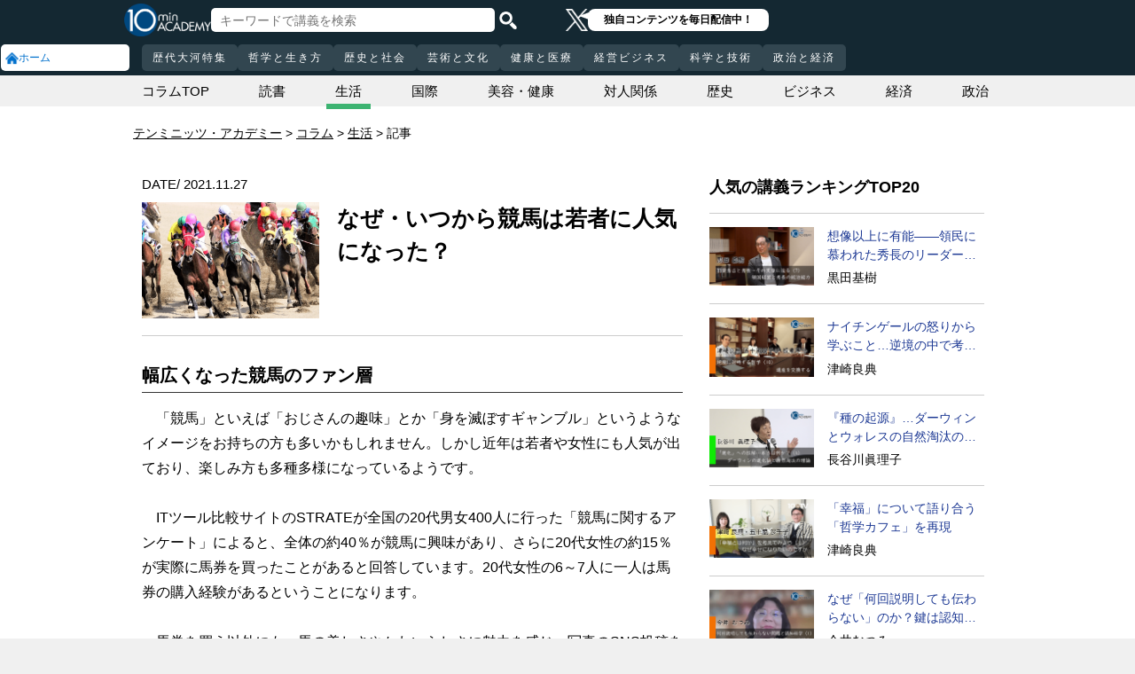

--- FILE ---
content_type: text/html; charset=UTF-8
request_url: https://10mtv.jp/pc/column/article.php?column_article_id=3237
body_size: 15745
content:
<!DOCTYPE html>
<html lang="ja">
<head>
<link rel="canonical" href="https://10mtv.jp/pc/column/article.php?column_article_id=3237" />
 <meta http-equiv="Content-Type" content="text/html; charset=UTF-8" />
 <script type="text/javascript" src="/js/jquery-1.9.0.min.js"></script>

<meta name="robots" content="noarchive" />
<link rel="stylesheet" type="text/css" href="https://10mtv.jp//pc/css/common.css.php">
<link rel="stylesheet" href="https://10mtv.jp//pc/css/flipsnap.css.php">
<script type="text/javascript" src="https://10mtv.jp/js/custom-scripting.js"></script>
<script type="text/javascript" src="https://10mtv.jp/js/util.js"></script>
<script type="text/javascript" src="https://10mtv.jp/js/flipsnap.min.js"></script>



<link href="https://10mtv.jp/js/lity-1.6.1/dist/lity.css" rel="stylesheet">
<script src="https://10mtv.jp/js/lity-1.6.1/dist/lity.js"></script>

<script src="/v2/js/jquery.lazyload.js"></script>

<link rel="stylesheet" href="https://10mtv.jp/pc/css/thumbnail.css.php" media="screen">
<script type="text/javascript" src="https://10mtv.jp/js/thumbnail.js.php"></script>

<style>
body {
	overflow-x: hidden;
}

#pagetop_box{
	left: auto;
	right: 15px;
	bottom: 120px;
}

.header-common{
	width: 100%;
	position: fixed;
	top: 0;
	z-index: 100;
	height: auto;
	background: #142832;
}
.left-menu{
	position: absolute;
	left: 0;
	top: 0;
	/*height: 100%;*/
	display: flex;
	flex-flow: column;
	/*flex-basis: 150px;
	flex-shrink: 0;*/
	row-gap: 8px;
	background: #142832;
	padding-top: 50px;
	width: 150px;
}
.header-common .left-menu .menu-item{
	display: flex;
	align-items: center;
	column-gap: 5px;
	width: 90%;
	margin-left: 1px;
	background: #fff;
	padding: 5px;
	border: none;
	border-radius: 5px;
	height: 20px;
	color: #0070CC;
}

.header-common .left-menu #mydata-item{
	width: 93.5%;
	margin-left: 0px;
	border-radius: 4px;
}


.mydata-add-class{
	background: #0070CC !important;
	border-bottom-left-radius: 0 !important;
	border-bottom-right-radius: 0 !important;
	color: #fff !important;
}

.header-common .active{
	background: #0070CC !important;
	color: #fff !important;
}
.header-common .left-menu .menu-item img{
	width: 15px;
	height: 15px;
}
.header-common .left-menu .menu-item .icon_text{
	font-size: 12px;
	line-height: 12px;
}
.header-common .header-inner{
	background: #142832;
	width: calc(100% - 150px);
	position: relative;
	margin-left: 150px;
}
.header-common .header-inner .header-top{
	display: flex;
	align-items: center;
	/*justify-content: space-between;*/
	column-gap: 30px;
	height: 45px;
}
.header-common .header-inner .header-logo{
	margin-left: -10px;
}
.header-common .header-inner .header-logo img{
	width: 98px;
	height: auto;
	padding-bottom: 0;
	vertical-align: bottom;
}
.header-common .header-inner .header-search{
	display: flex;
	align-items: center;
	height: 38px;
}
.search-input-box {
	flex-grow: 1;
	height: 70% !important;
	width: 300px !important;
	border: none !important;
	padding: 0 10px !important;
	border-radius: 5px;
}
.header-search img {
	width: 20px;
	height: 20px;
	cursor: pointer;
	padding: 0 5px;
}
.top-dummy{
	width: 150px;
}
/* スクロールバーを非表示化 */
.no-scrollbar::-webkit-scrollbar {
	display: none;
}
.no-scrollbar {
	-ms-overflow-style: none;
	scrollbar-width: none;
}

/* タブメニュー */
.header-common .header-inner .header-tab-menu{
	height: 40px;
	position: relative;
	width: 100%;
	display: grid;
	grid-template-columns: min-content 1fr min-content;
	align-items: center;
	justify-content: center;
}

/* 矢印ボタンのスタイル */
.header-common .header-inner .header-tab-menu .arrow-button {
	background-color: transparent;
	z-index: 10;
	border: none;
	outline: none;
	cursor: pointer;
	display: flex;
	align-items: center;
	justify-content: center;
	transition: all 0.3s ease-in-out;
	padding: 4px 5px;
}
#left-arrow {
	grid-column: 1;
}
#right-arrow {
	grid-column: 3;
}
.header-common .header-inner .header-tab-menu .arrow-button img {
	width: 20px;
	height: 20px;
}

/* 矢印を非表示にするクラス */
.hidden {
	opacity: 0;
	pointer-events: none;
	width: 0.1px;
	padding: 0;
	overflow: hidden;
}

/* 横スクロールメニューのスタイル */
.header-common .header-inner .header-tab-menu .scroll-menu {
	display: flex;
	align-items: center;
	overflow-x: auto;
	white-space: nowrap;
	height: 40px;
	gap: 16px;
	grid-column: 2;
}

/* ボタンのスタイル */
.header-common .header-inner .header-tab-menu .menu-button {
	display: inline-block;
	padding: 9px 12px;
	border-radius: 5px;
	height: 30px;
	font-size: 12px;
	line-height: 12px;
	font-weight: 500;
	flex-shrink: 0;
	background-color: #324650;
	transition: background-color 0.3s, color 0.3s;
	border: none;
	outline: none;
	cursor: pointer;
	color: #ffffff;
	letter-spacing: 2px;
}

/* 画面幅が750px以下の場合の調整 */
@media (max-width: 750px) {
	.header-common .header-inner .header-tab-menu {
		grid-template-columns: min-content 1fr;
	}
	#left-arrow {
		grid-column: 1;
	}
	#right-arrow {
		position: absolute;
		top: 0;
		right: 0;
		height: 100%;
		background: #142832;
		z-index: 10;
	}
	.search-input-box {
		width: clamp(150px, calc(100% - 20px), 300px) !important;
	}
}

.header-common .left-menu details{
	box-sizing: border-box;
	background: #fff;
	width: 145px;
	font-size: 12px;
	text-align: left;
	border-radius: 5px;
	margin-left: 1px;
}
.header-common .left-menu details summary{
	cursor: pointer;
	list-style: none;
}
.header-common .left-menu details summary::-webkit-details-marker{
	display: none;
}

.header-common .left-menu details ul{
	margin-top: 2px;
	padding: 0;
	list-style: none;
	max-height: 150px;
	overflow-y: auto;
	width: 100%;
	box-sizing: border-box;
}

.header-common .left-menu details ul::-webkit-scrollbar {
	width: 8px; 
	height: 8px;
}

.header-common .left-menu details ul::-webkit-scrollbar-thumb {
	background-color: #aaa; 
	border-radius: 4px;
}

.header-common .left-menu details ul::-webkit-scrollbar-corner {
	border-bottom-right-radius: 5px; 
	background: transparent;
}

.header-common .left-menu details li{
      margin: 0;
}

.header-common .left-menu details a{
	text-decoration: none;
	color: #338CD6;
	display: block;
	width: 100%;
	padding: 6px 8px 6px 17%;
	box-sizing: border-box;
	position: relative;
}

.header-common .left-menu details a::after{
	content: '';
	position: absolute;
	left: 8px;
	right: 8px;
	bottom: 0;

	height: 1px;
	background-color: #ddd;
}

/* 最後の項目には下線を表示しない */
.header-common .left-menu details ul li:last-child a::after{
	content: none;
}

/*
@media screen and (max-height: 1080px) and (max-width: 1920px) {
	.header-common .left-menu details ul{
		max-height: 70px!important;
	}

	.header-common .left-menu details a{
		padding: 2px 8px 2px 17%!important;
	}
}
*/

.mydata-list{
	max-height: 70px!important;
}

.mydata-list-a{
	padding: 2px 8px 2px 17%!important;
}

.top-register-box {
	width: 100%;
	background-color: #FFF;
	font-size: 14px;
	position: fixed;
	bottom: 0;
	left: 0;
	right: 0;
	z-index: 100;
}

.top-register-warp {
	margin: 7px 4px;
	background: #FFD700;
	border-radius: 5px;
}

.top-register-inner {
	display: flex;
	justify-content: center;
	align-items: center;
	gap: 40px;
	width: 980px;
	margin: 0 auto;
	padding: 5px 0;
}

.top-register-inner .entry {
	gap: 30px;
	display: flex;
	align-items: center;
	padding: 5px 20px 5px 70px;
	background: #142832;
	color: #fff;
	font-weight: bold;
	border-radius: 5px;
	white-space: nowrap;
	width: 250px;
	box-sizing: border-box;
}

.entry img {
	height: 20px;
	margin-left: auto;
}

.top-register-title {
	white-space: nowrap;
	align-self: center;
}

/* 注目デザイン */
.top-bell {
	position: fixed;
	bottom: 110px;
	right: 11px;
	display: flex;
	z-index: 1001;
}

.top-bell .bell-image {
	background: #fff;
	padding: 15px;
	display: flex;
	align-items: center;
	justify-content: center;
	flex-direction: column;
	border: 0;
	border-radius: 45px;
	width: 45px;
	flex-shrink: 0;
}

.top-bell .bell-image img {
	width: 25px;
	height: auto;
	display: block;
}

.top-bell .bell-image a {
	text-decoration: none;
}

.top-bell .bell-text {
	padding-top: 2px;
	font-size: 12px;
}

.x-area{
	display: flex;
	justify-content: center;
	align-items: center;
	gap: 15px;
	height: 45px;
	margin-left: 50px;
	padding: 20px 0;
}

.x-area .icon{
	flex-shrink: 0;
}

.x-area .icon img{
	width: 25px;
	aspect-ratio: 1 / 1;
	height: auto;
	display: block;
}

.balloon{
	position: relative;
	background: #ffffff;
	padding: 0 10px;
	border-radius: 8px;
	font-size: 12px;
	line-height: 1.3;
	color: #000;
}

.balloon::before{
	content: "";
	position: absolute;
	left: -10px;
	top: 32%;
	transform: translateY(-50%);
	border-width: 4px 11px 4px 0;
	border-style: solid;
	border-color: transparent #ffffff transparent transparent;
}

.balloon p{
	margin: 5px 8px;
	white-space: nowrap;
	font-weight: bold;
}

.balloon a{
	text-decoration: none;
	color: #000;
}
</style>

<script>
var pagetop_flag = false;

$(document).ready(function(){
	const scr_w = screen.width;
	const scr_h = screen.height;
	const aspect = scr_w / scr_h;

	// 幅 <= 1920 かつ 高さ < 1200
	if(scr_w <= 1920 && scr_h >= 600 && scr_h <= 1079 && aspect >= 1.70 && aspect <= 1.85) {
		$("#mydata-details ul").addClass("mydata-list");
		$("#mydata-details ul li a").addClass("mydata-list-a");
	}

	// スクロール位置
	const scr_idex = "0";
	$('#scroll-menu').scrollLeft(scr_idex);

	// トップへ戻るボタン
	var pagetop = $('#pagetop_box');
	$(window).scroll(function(){

		if($(this).scrollTop() > 400 ){
			if(!pagetop_flag){
				pagetop.fadeIn();
				pagetop_flag = true;
			}

	    	}else{
	    		if(pagetop_flag){
			    	pagetop.fadeOut();
	    			pagetop_flag = false;
	    		}
		}

	});

	pagetop.click(function(){
		$('body, html').animate({scrollTop:0}, 500);
		return false;
	});

	// 検索
	$('.top-serach').click(function() {
		$('#fm-header').submit();
	});

	$('#mydata-details').on('toggle', function() {
		const isOpened = this.open;
		if (isOpened) {
			$('#mydata-item').addClass('mydata-add-class');
			$('#mydata-icon').attr('src', 'https://10mtv.jp/v2/images/common/icons/pc/mydata_active.png');
		} else {
			$('#mydata-item').removeClass('mydata-add-class');
			$('#mydata-icon').attr('src', 'https://10mtv.jp/v2/images/common/icons/pc/mydata_inactive.png');
		}
	});

	$('.tab-menu-link').on('click', function(e) {
		var target = this.dataset.href;

		var idx = $('#scroll-menu').scrollLeft();
		if(idx > 0) {
			target = (target.includes('?')) ? target + "&scr_idex=" + idx : target + "?scr_idex=" + idx;
		}

//		setTimeout(function() {
			window.location.href = target;
//		}, 500); 
	});
});

$(document).ready(function() {
	const scrollMenu = $('#scroll-menu');
	const leftArrow = $('#left-arrow');
	const rightArrow = $('#right-arrow');
	const scrollAmount = 200;
	const tolerance = 5;

	const checkArrows = () => {
		// scrollWidthはjQueryでは取得できないため、ネイティブのDOM要素を使用
		const scrollWidth = scrollMenu.prop('scrollWidth');
		const clientWidth = scrollMenu.width();

		// Math.round() を使用して、スクロール値の比較における微小な差を吸収
		const scrollLeft = Math.round(scrollMenu.scrollLeft());
		const maxScrollLeft = Math.round(scrollWidth - clientWidth);

		// スクロールが必要かどうかを判定
		const isScrollNeeded = scrollWidth > clientWidth + tolerance;

		if (isScrollNeeded) {
			// 左矢印の表示/非表示を切り替え
			// scrollLeft が 0 (または tolerance 内) なら非表示
			leftArrow.toggleClass('hidden', scrollLeft <= tolerance);

			// 右矢印の表示/非表示を切り替え
			// scrollLeft が最大スクロール位置 (またはその tolerance 内) なら非表示
			rightArrow.toggleClass('hidden', scrollLeft >= maxScrollLeft - tolerance);
		} else {
			// スクロールが必要ない場合は両方の矢印を非表示
			leftArrow.addClass('hidden');
			rightArrow.addClass('hidden');
		}
	};

	// 左矢印クリック
	leftArrow.on('click', function() {
		// 現在のスクロール位置から scrollAmount 分引く
		scrollMenu.scrollLeft(scrollMenu.scrollLeft() - scrollAmount);

		// スクロール後、矢印のチェックを非同期で実行
		setTimeout(checkArrows, 50);
	});

	// 右矢印クリック時
	rightArrow.on('click', function() {
		// 現在のスクロール位置に scrollAmount 分足す
		scrollMenu.scrollLeft(scrollMenu.scrollLeft() + scrollAmount);

		// スクロール後、矢印のチェックを非同期で実行
		setTimeout(checkArrows, 50);
	});

	// スクロール時とウィンドウリサイズ時に矢印をチェック
	scrollMenu.on('scroll', checkArrows);

	// ウィンドウリサイズ時は、スクロールバーの出現/消失の処理を考慮してディレイを入れる
	$(window).on('resize', function() {
		setTimeout(checkArrows, 150);
	});

	// 初期実行
	checkArrows();
});

</script>


<!-- Google Tag Manager -->
<script>(function(w,d,s,l,i){w[l]=w[l]||[];w[l].push({'gtm.start':
new Date().getTime(),event:'gtm.js'});var f=d.getElementsByTagName(s)[0],
j=d.createElement(s),dl=l!='dataLayer'?'&l='+l:'';j.async=true;j.src=
'https://www.googletagmanager.com/gtm.js?id='+i+dl;f.parentNode.insertBefore(j,f);
})(window,document,'script','dataLayer','GTM-5KW5K8F5');</script>
<!-- End Google Tag Manager -->

<link rel="apple-touch-icon" href="https://10mtv.jp/image/icon2.png">

<title>なぜ・いつから競馬は若者に人気になった？ | テンミニッツ・アカデミー</title>

<meta property="fb:app_id" content="1668188140098602" />
<meta property="og:type" content="article"/>
<meta property="og:title" content="なぜ・いつから競馬は若者に人気になった？ | テンミニッツ・アカデミー"/>
<meta property="og:description" content="●幅広くなった競馬のファン層 「競馬」といえば「おじさんの趣味」とか「身を滅ぼすギャンブル」というようなイメージをお持ちの方も多いかもしれません。しかし近年は若者や女性にも人気が出ており、楽しみ方も多…" />
<meta property="og:site_name" content="テンミニッツ・アカデミー"/>

<meta name="twitter:card" content="summary_large_image">
<meta name="twitter:site" content="@10mtv_opinion">
<meta name="twitter:title" content="なぜ・いつから競馬は若者に人気になった？ | テンミニッツ・アカデミー">
<meta name="twitter:description" content="●幅広くなった競馬のファン層 「競馬」といえば「おじさんの趣味」とか「身を滅ぼすギャンブル」というようなイメージをお持ちの方も多いかもしれません。しかし近年は若者や女性にも人気が出ており、楽しみ方も多…">
<meta name="description" content="●幅広くなった競馬のファン層 「競馬」といえば「おじさんの趣味」とか「身を滅ぼすギャンブル」というようなイメージをお持ちの方も多いかもしれません。しかし近年は若者や女性にも人気が出ており、楽しみ方も多…">
<meta property="og:url" content="https://10mtv.jp/pc/column/article.php?column_article_id=3237" />
<meta property="og:image" content="https://10mtv.jp/image/column_image.php?size=l&id=3237" />
<meta name="twitter:image" content="https://10mtv.jp/image/column_image.php?size=l&id=3237">


</head>



<body>
<!-- Google Tag Manager (noscript) -->
<noscript><iframe src="https://www.googletagmanager.com/ns.html?id=GTM-5KW5K8F5"
height="0" width="0" style="display:none;visibility:hidden"></iframe></noscript>
<!-- End Google Tag Manager (noscript) -->


<img id="pagetop_box" src="https://10mtv.jp/v2/images/common/back_to_top.png">

<header class="header-common">

	<div class="left-menu">
		<a href="/index.php">
<div class="menu-item">
	<img src="https://10mtv.jp/v2/images/common/icons/pc/home_inactive.png" alt="ホーム">
	<div class="icon_text">ホーム</div>
</div>
</a>
	</div>

	<div class="header-inner">
		<div class="header-top">
			<div class="header-logo">
				<a href="https://10mtv.jp/index.php" style="display: block;text-align: center;">
					<img src="/v2/images/non_member/pc_top_logo.png" alt="テンミニッツ・アカデミー｜有識者による1話10分のオンライン講義">
				</a>
			</div>
			<form method="get" action="https://10mtv.jp/pc/content/search_list.php" id="fm-header">
			<div class="header-search">
				<input type="text" name="keyword" class="search-input-box" value="" placeholder="キーワードで講義を検索">
				<img class="top-serach" src="/v2/images/common/icon_search.png" alt="検索">
			</div>
			</form>
			<div class="x-area">
				<div class="icon">
					<a href="https://x.com/10mtv_opinion" target="_blank" rel="noopener noreferrer">
					<img src="/v2/images/common/icons/logo-white.png" alt="エックス">
					</a>
				</div>
				<div class="balloon">
					<a href="https://x.com/10mtv_opinion" target="_blank" rel="noopener noreferrer">
					<p>
						独自コンテンツを毎日配信中！
					</p>
					</a>
				</div>
			</div>
		</div>
		<div class="header-tab-menu">
			<button id="left-arrow" class="arrow-button hidden" aria-label="前の項目へ">
				<img src="/v2/images/common/icons/pc/left_arrow.png" alt="前へ">
			</button>

			<nav id="scroll-menu" class="scroll-menu no-scrollbar">
				<button class="menu-button tab-menu-link" data-href="/pc/custom/index.php?tag_id=90">歴代大河特集</button><button class="menu-button tab-menu-link" data-href="/index.php?tag_id=4">哲学と生き方</button><button class="menu-button tab-menu-link" data-href="/index.php?tag_id=2">歴史と社会</button><button class="menu-button tab-menu-link" data-href="/index.php?tag_id=5">芸術と文化</button><button class="menu-button tab-menu-link" data-href="/index.php?tag_id=7">健康と医療</button><button class="menu-button tab-menu-link" data-href="/index.php?tag_id=6">経営ビジネス</button><button class="menu-button tab-menu-link" data-href="/index.php?tag_id=3">科学と技術</button><button class="menu-button tab-menu-link" data-href="/index.php?tag_id=1">政治と経済</button>
			</nav>

			<button id="right-arrow" class="arrow-button hidden" aria-label="次の項目へ">
				<img src="/v2/images/common/icons/pc/right_arrow.png" alt="次へ">
			</button>
		</div>
	</div>
</header>

<link rel="stylesheet" type="text/css" href="https://10mtv.jp/v2/css/common.pc.css.php">
<link rel="stylesheet" type="text/css" href="https://10mtv.jp/pc/css/lecture_list_style.css.php">
<link rel="stylesheet" type="text/css" href="https://10mtv.jp/v2/css/column.css.php">

<script src="https://10mtv.jp/v2/js/jquery.lazyload.js"></script>

<style>
.similar_box:hover{
	opacity:0.7;
}
</style>

<script src="https://10mtv.jp/v2/js/scripts.pc.js.php?uid=" type="text/javascript"></script>

<script type="application/ld+json">
{
	"@context": "http://schema.org",
	"@type": "BreadcrumbList",
	"itemListElement":
	[
		{
			"@type": "ListItem",
			"position": 1,
			"item": {
				"@id": "https://10mtv.jp/",
				"name": "テンミニッツ・アカデミー"
			}
		},{
			"@type": "ListItem",
			"position": 2,
			"item": {
				"@id": "https://10mtv.jp/pc/column/index.php",
				"name": "コラム"
			}
		},{
			"@type": "ListItem",
			"position": 3,
			"item": {
				"@id": "https://10mtv.jp/pc/column/index.php?column_tag_id=6",
				"name": "生活"
			}
		}
	]
}
</script>


<script>

var _contentHeight = 0;
var _windowHeight = 0;

$(function(){
	$( 'img.lazy' ).lazyload({
		threshold: 800 ,		// 200pxの距離まで近づいたら表示する
		effect: "fadeIn" ,		// じわじわっと表示させる
		effect_speed: 1000 ,		// 1秒かけて表示させる
	});

	// ポップアップ表示非表示
	var is_popup = "1";
	var popup = $('.popup-area');
	var offset = $('.popup.page-show').offset().top;
	var height = $(window).height();
	var daily_ranking_offset = "";
	if($('#daily-ranking-area').length){
		daily_ranking_offset = $('#daily-ranking-area').offset().top - height/3;
	}
	var is_related = 1;

	$(window).on('load resize',function(){
		offset = $('.popup.page-show').offset().top;
		height = $(window).height();
		if($('#daily-ranking-area').length){
			daily_ranking_offset = $('#daily-ranking-area').offset().top - height/3;
			if($(this).scrollTop() > daily_ranking_offset) {
				if(is_related == 1) {
					$("#related").fadeOut("1000");
					is_related = 0;
				}
			} else {
				if(is_related == 0) {
					$("#related").fadeIn("1000");
					is_related = 1;
				}
			}
		}
	});

	popup.hide();
	$(window).scroll(function () {
		if(is_popup === "1") {
			popupFlag = sessionStorage.getItem('open');
			if(!popupFlag) {
				if($(this).scrollTop() > offset - height) {
					popup.fadeIn();
				} else {
					popup.fadeOut();
				}
			}
		}

		if($('#daily-ranking-area').length){
			if($(this).scrollTop() > daily_ranking_offset) {
				if(is_related == 1) {
					$("#related").fadeOut("1000");
					is_related = 0;
				}
			} else {
				if(is_related == 0) {
					$("#related").fadeIn("1000");
					is_related = 1;
				}
			}
		}
	});

	$(".close-popup").click(function() {
		sessionStorage.setItem('open', true);
		popup.fadeOut();
	});

	$(window).on('pagehide', function() {
		sessionStorage.removeItem('open');
	});

	// 固定エリアの扱い
	
});

</script>

<style>
.ranking-title {
	font-size: 18px;
	font-weight: bold;
	padding-bottom: 1%;
	color: #000;
}

.article-ranking{
	padding-top: 15px;
}

.ranking-row {
	display: grid;
	grid-template-columns: 38% auto;
	column-gap: 15px;
	padding: 15px 0;
	border-bottom: 1px solid #ccc;
}

.ranking-row:first-child {
	border-top: 1px solid #ccc;
}

.article-ranking img{
	width: 100%;
	aspect-ratio: 16 / 9;
	object-fit: cover;
}

.article-ranking a{
	color: #1d3994;
}

.article-ranking .ranking-text{
	font-size: 14px;
}

.article-ranking .lecturer{
	margin-top: 3%;
}

.ellipsis2 {
	overflow: hidden;
	display: -webkit-box;
	text-overflow: ellipsis;
	-webkit-box-orient: vertical;
	-webkit-line-clamp: 2;
}
</style>

<!--------- FBいいね　--------->
<div id="fb-root"></div>
<script>
(function(d, s, id) {
	var js, fjs = d.getElementsByTagName(s)[0];
	if (d.getElementById(id)) return;
	js = d.createElement(s); js.id = id;
	js.src = "//connect.facebook.net/ja_JP/sdk.js#xfbml=1&version=v2.8";
	fjs.parentNode.insertBefore(js, fjs);
}(document, 'script', 'facebook-jssdk'));
</script>
<!--------- FBいいね　ここまで　--------->

<main class="container-full" style="padding: 85px 0;"><div class="partical-container-980" style="height: 35px;line-height: 35px;">
<article class="column-category">
	<section class="child"><a href="./index.php">コラムTOP</a></section>
	<section class="child" ><a href="./index.php?column_tag_id=10">読書</a></section>	<section class="child"  style="border-bottom:6px solid #3CB371"><a href="./index.php?column_tag_id=6">生活</a></section>	<section class="child" ><a href="./index.php?column_tag_id=3">国際</a></section>	<section class="child" ><a href="./index.php?column_tag_id=9">美容・健康</a></section>	<section class="child" ><a href="./index.php?column_tag_id=8">対人関係</a></section>	<section class="child" ><a href="./index.php?column_tag_id=7">歴史</a></section>	<section class="child" ><a href="./index.php?column_tag_id=4">ビジネス</a></section>	<section class="child" ><a href="./index.php?column_tag_id=2">経済</a></section>	<section class="child" ><a href="./index.php?column_tag_id=1">政治</a></section></article>
</div>

<div class="bg-white">
	<!--パンくず-->
	<div style="margin:0 auto;width:980px;padding:20px 0 10px;">
		<nav id="breadcrumbs" style="margin:0;">
			<ol>
				<li itemscope="itemscope">
					<a itemprop="url" href="https://10mtv.jp/"><span itemprop="title">テンミニッツ・アカデミー</span></a>
				</li>
				<li itemscope="itemscope">
					<a itemprop="url" href="https://10mtv.jp/pc/column/index.php"><span itemprop="title">コラム</span></a>
				</li>				<li itemscope="itemscope">
					<a href="./index.php?column_tag_id=6"><span itemprop="title">生活</span></a>
				</li>				<li itemscope="itemscope">
					<span itemprop="title">記事</span>
				</li>
			</ol>
		</nav>
	</div>

	<div class="popup-area">
		<section>
			<div style="font-size: 25px;color: #FFF;padding-bottom: 25px;">
				お探しの情報は見つかりましたか？「生活」ジャンルのより詳しい情報はこちら
			</div>

			<div style="position: relative;">
				<a href="/coupon/input_mail.php?coupon=CLMN01">
				<img class="register" src="https://10mtv.jp/image/column/column_banner_square01.png" alt="テンミニッツ・アカデミーは、有識者の生の声を10分間で伝える新しい教養動画メディアです。">
				</a>
				<img class="close-popup" src="https://10mtv.jp/image/column/button.png" alt="閉じる">
			</div>
		</section>
	</div>
	<div class="partical-container-980 clear-fix" style="display:flex;">
		<div class="column-left">			<!--------- コラム記事 start --------->
			<div class="column-article">
				<section id="contents">
					<div class="geometoric" style="overflow:hidden">
						<div class="date-box">
							<span class="date">DATE/ 2021.11.27</span>
						</div>
					</div>
					<div class="clear-both"></div>

					<section class="top-image">
						<div class="image"><img src="https://imagineer.edmode.com/sugotoku/image/column_image.php?size=l&id=3237" class="thumbnail"></div>
						<div class="header-text"><h1>なぜ・いつから競馬は若者に人気になった？</h1></div>
					</section>

					<div class="content column-content" style="padding-top:0;">
						<div style="width:400px; margin:0 auto; text-align:center;"></div>

<h2>幅広くなった競馬のファン層</h2>
　「競馬」といえば「おじさんの趣味」とか「身を滅ぼすギャンブル」というようなイメージをお持ちの方も多いかもしれません。しかし近年は若者や女性にも人気が出ており、楽しみ方も多種多様になっているようです。<br>
<br>
　ITツール比較サイトのSTRATEが全国の20代男女400人に行った「競馬に関するアンケート」によると、全体の約40％が競馬に興味があり、さらに20代女性の約15％が実際に馬券を買ったことがあると回答しています。20代女性の6～7人に一人は馬券の購入経験があるということになります。<br>
<br>
　馬券を買う以外にも、馬の美しさやかわいらしさに魅力を感じ、写真のSNS投稿を楽しむ若者も増えています。SNSを駆使するあたりは、いかにも最近の若者らしいですよね。また、馬に騎乗するジョッキーも厳しい訓練や減量を日々行っているアスリートであり、野球選手やサッカー選手のように憧れてファンになる若者が多くいます。<br>
<br>
　競馬を運営する日本中央競馬会(JRA）の発表によると、馬券売上額の参考値になる売得金額は1997年をピークに減少してきましたが、2012年から再び上昇傾向にあります。これは、JRAが若者に訴求するプロモーションを行った影響も大きいでしょう。2012年にはアイドルユニット・AKB48の20歳以上のメンバーがAKB競馬部を結成し、CM出演や予想対決をして注目を集めました。また、今年2月にリリースされたアプリゲーム・ウマ娘をきっかけとして競馬に興味を持った若者も多いです。<br>
<br>
<h2>現在の競馬場はギャンブルだけの場ではない</h2>
　それでは、「競馬場」といえばどのようなイメージをお持ちでしょうか。競馬新聞片手のおじさんたちがカップ酒片手に野次を飛ばす鉄火場……などを思い浮かべる方も多いでしょう。日本の競馬にはJRAが運営する中央競馬と地方自治体が運営する地方競馬があり、比較的規模が小さい地方競馬では、現在もそのような光景が見られる競馬場もあります。<br>
<br>
　しかし国営の中央競馬の競馬場は規模が大きく、なかでも中心的存在の東京競馬場はラグジュアリーで清潔感のある建物です。施設内には100軒以上の飲食店があり、和食洋食からファストフードやスイーツまでさまざまなグルメが楽しめます。また、コースの内側にあたる内馬場には子ども向けの遊具広場があるほか、キャラクターショーや乗馬体験が開催されることもあり、子どもも存分に遊べます。広い芝生があるので、お弁当を用意してピクニック気分を味わうことも。入場料200円を払えば、家族連れで1日楽しめるのです。<br>
<br>
　中央競馬は基本的に昼間に開催されますが、地方競馬ではナイター開催をするところもあります。都内の大井競馬場はこれを“大人の夜のプレイスポット”と位置づけ、場内をライトアップして中央競馬にはない魅力を演出しています。グルメフェアなども開催されるので、ナイター競馬をデートや女子会に利用する競馬ファンも多いです。馬券は100円から買えるので、のめり込みすぎなければあまりお金をかけずに楽しめるエンターテインメントなのです。<br>
<br>
<h2>競馬人口は増え続けている</h2>
　コロナ禍の緊急事態宣言により、昨年は中央も地方も無観客開催や入場人数制限を行いました。JRAが発表したデータによると、昨年の中央開催競馬場入場人数は前年の6分の1ほどまで減っています。しかし一方で、昨年の売得金額は前年より増えており、総参加人数もやや減ったもののほとんど変わっていません。これは、ネットの馬券購入システムが普及した結果といえるでしょう。<br>
<br>
　売得金額が上昇傾向に転じた2012年の前年である2011年には、従来の銀行登録するタイプのネット投票システムであるA-PAT・即PATに加え、クレジットカードを登録すればPCかスマホで馬券が購入できる新しいネット投票システムのJRAダイレクトが導入されました。より手軽に馬券が購入できるようになったことも、馬券売上上昇の要因のひとつと考えられるでしょう。売得金額のピークが1997年の約4兆円だったのに対し、昨年の売得金額は約3兆円にまで回復しています。<br>
<br>
　そして競馬総参加人数のピークは、実は2019年の約1億8千万人でごく最近。開催競馬場入場人数は緩やかに減少しているのに対して総参加人数が増えている点からも、ネット投票が広く利用されていることがわかります。<br>
<br>
　競馬人気が若者まで広がっている理由は、カジュアルに馬券を楽しめるシステムや、効果的なプロモーション、ギャンブル以外も楽しめる競馬場などをつくりあげた運営側の企業努力によるものが大きいのではないでしょうか。<br>
<br>
<div style="word-break:break-all;"><small><span style="font-weight:bold;">＜参考サイト＞</span><br>
・JRA　JRAの概要　成長推移<br>
https://jra.jp/company/about/outline/growth/<br>
・JRA　JRAの概要　JRAのあゆみ<br>
https://jra.jp/company/about/outline/history/<br>
・JRA　電話・インターネット投票　はじめての方へ<br>
https://www.jra.go.jp/dento/welcome/<br>
・STRATE　20代女性の15%が馬券を買ったことがあり、4割強が競馬に興味ありと回答【(20代対象)競馬に関するアンケート】<br>
https://strate.biz/news/horse-racing-20/<br>
</small></div>
						<div class="signature"></div>
					</div>
				</section>
			</div>
			<!--------- コラム記事 end --------->

			<div class="popup page-show"></div>

			<div class="social-button" style="padding:0 15px;margin-bottom:15px;">
				<a class="fb btn" href="https://www.facebook.com/share.php?u=https%3A%2F%2F10mtv.jp%2Fpc%2Fcolumn%2Farticle.php%3Fcolumn_article_id%3D3237" onclick="window.open(this.href, 'FBwindow', 'width=650, height=350, menubar=no, toolbar=no, scrollbars=yes'); return false;" rel="nofollow"><img src="https://10mtv.jp/v2/images/common/button_facebook_mini.png"></a>
				<a href="https://twitter.com/intent/tweet?text=%E3%81%AA%E3%81%9C%E3%83%BB%E3%81%84%E3%81%A4%E3%81%8B%E3%82%89%E7%AB%B6%E9%A6%AC%E3%81%AF%E8%8B%A5%E8%80%85%E3%81%AB%E4%BA%BA%E6%B0%97%E3%81%AB%E3%81%AA%E3%81%A3%E3%81%9F%EF%BC%9F+%7C+%25SITE_NAME%25 https%3A%2F%2F10mtv.jp%2Fpc%2Fcolumn%2Farticle.php%3Fcolumn_article_id%3D3237" target="_blank" rel="nofollow"><img src="https://10mtv.jp/v2/images/common/button_twitter_mini.png"></a>
				<a href="https://b.hatena.ne.jp/entry/10mtv.jp/pc/column/article.php?column_article_id=3237"
				   class="hatena-bookmark-button"
				   data-hatena-bookmark-title="なぜ・いつから競馬は若者に人気になった？ | テンミニッツ・アカデミー"
				   data-hatena-bookmark-layout="simple"
				   rel="nofollow"
				   title="このエントリーをはてなブックマークに追加"><img src="https://10mtv.jp/v2/images/common/button_hatebu_mini.png" alt="このエントリーをはてなブックマークに追加"></a>
				   <script type="text/javascript" src="https://b.st-hatena.com/js/bookmark_button.js" charset="utf-8" async="async"></script>
			</div>

			<div style="width:100%; text-align:center; padding-top:16px;"></div>

		</div>
		<div class="column-right clear-fix" style="margin-top: 30px;margin-bottom: 0;">

			<!--------- 人気の講義TOP20 --------->
			<div class="ranking-title">人気の講義ランキングTOP20</div>
			<section class="article-ranking">				<div class="ranking-row">
					<div class="ranking-image">
						<a href="/pc/content/detail.php?movie_id=6058">
							<img src="/v2/images/common/load_anim.gif" data-original="/image/movie_poster.php?movie_id=6058&lecturer_id=220" alt="豊臣兄弟～秀吉と秀長の実像に迫る（7）領国経営と秀長の統治能力" class="lazy">
						</a>
					</div>

					<div class="ranking-text">
						<a class="ellipsis2" href="/pc/content/detail.php?movie_id=6058">
						想像以上に有能――領民に慕われた秀長のリーダーシップ
						</a>
						<div class="lecturer">黒田基樹</div>
					</div>
				</div>				<div class="ranking-row">
					<div class="ranking-image">
						<a href="/pc/content/detail.php?movie_id=6086">
							<img src="/v2/images/common/load_anim.gif" data-original="/image/movie_poster.php?movie_id=6086&lecturer_id=199" alt="逆境に対峙する哲学（10）遺産を交換する" class="lazy">
						</a>
					</div>

					<div class="ranking-text">
						<a class="ellipsis2" href="/pc/content/detail.php?movie_id=6086">
						ナイチンゲールの怒りから学ぶこと…逆境の中で考えるとは
						</a>
						<div class="lecturer">津崎良典</div>
					</div>
				</div>				<div class="ranking-row">
					<div class="ranking-image">
						<a href="/pc/content/detail.php?movie_id=6095">
							<img src="/v2/images/common/load_anim.gif" data-original="/image/movie_poster.php?movie_id=6095&lecturer_id=102" alt="「進化」への誤解…本当は何か？（4）ダーウィンの進化論と自然淘汰の理論" class="lazy">
						</a>
					</div>

					<div class="ranking-text">
						<a class="ellipsis2" href="/pc/content/detail.php?movie_id=6095">
						『種の起源』…ダーウィンとウォレスの自然淘汰の理論
						</a>
						<div class="lecturer">長谷川眞理子</div>
					</div>
				</div>				<div class="ranking-row">
					<div class="ranking-image">
						<a href="/pc/content/detail.php?movie_id=3511">
							<img src="/v2/images/common/load_anim.gif" data-original="/image/movie_poster.php?movie_id=3511&lecturer_id=199" alt="「幸福とは何か」を考えてみよう（1）なぜ幸せになりたいのですか" class="lazy">
						</a>
					</div>

					<div class="ranking-text">
						<a class="ellipsis2" href="/pc/content/detail.php?movie_id=3511">
						「幸福」について語り合う「哲学カフェ」を再現
						</a>
						<div class="lecturer">津崎良典</div>
					</div>
				</div>				<div class="ranking-row">
					<div class="ranking-image">
						<a href="/pc/content/detail.php?movie_id=5996">
							<img src="/v2/images/common/load_anim.gif" data-original="/image/movie_poster.php?movie_id=5996&lecturer_id=370" alt="何回説明しても伝わらない問題と認知科学（1）「スキーマ」問題と認知の仕組み" class="lazy">
						</a>
					</div>

					<div class="ranking-text">
						<a class="ellipsis2" href="/pc/content/detail.php?movie_id=5996">
						なぜ「何回説明しても伝わらない」のか？鍵は認知の仕組み
						</a>
						<div class="lecturer">今井むつみ</div>
					</div>
				</div>				<div class="ranking-row">
					<div class="ranking-image">
						<a href="/pc/content/detail.php?movie_id=6102">
							<img src="/v2/images/common/load_anim.gif" data-original="/image/movie_poster.php?movie_id=6102&lecturer_id=325" alt="歌舞伎はスゴイ(2)市川團十郎の何がスゴイか（後編）" class="lazy">
						</a>
					</div>

					<div class="ranking-text">
						<a class="ellipsis2" href="/pc/content/detail.php?movie_id=6102">
						歌舞伎十八番を定めた七代目市川團十郎、一番モテた八代目
						</a>
						<div class="lecturer">堀口茉純</div>
					</div>
				</div>				<div class="ranking-row">
					<div class="ranking-image">
						<a href="/pc/content/detail.php?movie_id=6087">
							<img src="/v2/images/common/load_anim.gif" data-original="/image/movie_poster.php?movie_id=6087&lecturer_id=1" alt="新しい循環文明への道（1）採掘文明から循環文明へ" class="lazy">
						</a>
					</div>

					<div class="ranking-text">
						<a class="ellipsis2" href="/pc/content/detail.php?movie_id=6087">
						2026年頭所感～循環文明の「三つの柱」…いよいよ実現へ
						</a>
						<div class="lecturer">小宮山宏</div>
					</div>
				</div>				<div class="ranking-row">
					<div class="ranking-image">
						<a href="/pc/content/detail.php?movie_id=5904">
							<img src="/v2/images/common/load_anim.gif" data-original="/image/movie_poster.php?movie_id=5904&lecturer_id=368" alt="大統領に告ぐ…硫黄島からの手紙の真実（1）ルーズベルトに与ふる書" class="lazy">
						</a>
					</div>

					<div class="ranking-text">
						<a class="ellipsis2" href="/pc/content/detail.php?movie_id=5904">
						奇跡の史実…硫黄島の戦いと「ルーズベルトに与ふる書」
						</a>
						<div class="lecturer">門田隆将</div>
					</div>
				</div>				<div class="ranking-row">
					<div class="ranking-image">
						<a href="/pc/content/detail.php?movie_id=4166">
							<img src="/v2/images/common/load_anim.gif" data-original="/image/movie_poster.php?movie_id=4166&lecturer_id=266" alt="生き抜くためのチカラ～為末メソッドに迫る（4）人生の勝敗を考える" class="lazy">
						</a>
					</div>

					<div class="ranking-text">
						<a class="ellipsis2" href="/pc/content/detail.php?movie_id=4166">
						幸せの鍵「なにげなさ」とは何のことか
						</a>
						<div class="lecturer">為末大</div>
					</div>
				</div>				<div class="ranking-row">
					<div class="ranking-image">
						<a href="/pc/content/detail.php?movie_id=6090">
							<img src="/v2/images/common/load_anim.gif" data-original="/image/movie_poster.php?movie_id=6090&lecturer_id=376" alt="「次世代地熱発電」の可能性～地熱革命が拓く未来" class="lazy">
						</a>
					</div>

					<div class="ranking-text">
						<a class="ellipsis2" href="/pc/content/detail.php?movie_id=6090">
						地熱革命が世界を変える――次世代地熱の可能性に迫る
						</a>
						<div class="lecturer">片瀬裕文</div>
					</div>
				</div>				<div class="ranking-row">
					<div class="ranking-image">
						<a href="/pc/content/detail.php?movie_id=6040">
							<img src="/v2/images/common/load_anim.gif" data-original="/image/movie_poster.php?movie_id=6040&lecturer_id=261" alt="平和の追求～哲学者たちの構想（1）強力な世界政府？ホッブズの思想" class="lazy">
						</a>
					</div>

					<div class="ranking-text">
						<a class="ellipsis2" href="/pc/content/detail.php?movie_id=6040">
						平和の実現を哲学的に追求する…どんな平和でもいいのか？
						</a>
						<div class="lecturer">川出良枝</div>
					</div>
				</div>				<div class="ranking-row">
					<div class="ranking-image">
						<a href="/pc/content/detail.php?movie_id=5649">
							<img src="/v2/images/common/load_anim.gif" data-original="/image/movie_poster.php?movie_id=5649&lecturer_id=354" alt="禅とは何か～禅と仏教の心（1）アメリカの禅と日本の禅" class="lazy">
						</a>
					</div>

					<div class="ranking-text">
						<a class="ellipsis2" href="/pc/content/detail.php?movie_id=5649">
						自発性を重んじる――藤田一照師が禅と仏教の心を説く
						</a>
						<div class="lecturer">藤田一照</div>
					</div>
				</div>				<div class="ranking-row">
					<div class="ranking-image">
						<a href="/pc/content/detail.php?movie_id=5611">
							<img src="/v2/images/common/load_anim.gif" data-original="/image/movie_poster.php?movie_id=5611&lecturer_id=326" alt="生成AI「Round 2」への向き合い方（1）生成AI導入の現在地" class="lazy">
						</a>
					</div>

					<div class="ranking-text">
						<a class="ellipsis2" href="/pc/content/detail.php?movie_id=5611">
						生成AIの利活用に格差…世界の導入事情と日本の現状
						</a>
						<div class="lecturer">渡辺宣彦</div>
					</div>
				</div>				<div class="ranking-row">
					<div class="ranking-image">
						<a href="/pc/content/detail.php?movie_id=6062">
							<img src="/v2/images/common/load_anim.gif" data-original="/image/movie_poster.php?movie_id=6062&lecturer_id=249" alt="過激化した米国～MAGA内戦と民主党の逆襲（1）米国の過激化とそのプロセス" class="lazy">
						</a>
					</div>

					<div class="ranking-text">
						<a class="ellipsis2" href="/pc/content/detail.php?movie_id=6062">
						トランプ政権と過激化した米国…MAGA内戦、DSAの台頭
						</a>
						<div class="lecturer">東秀敏</div>
					</div>
				</div>				<div class="ranking-row">
					<div class="ranking-image">
						<a href="/pc/content/detail.php?movie_id=6023">
							<img src="/v2/images/common/load_anim.gif" data-original="/image/movie_poster.php?movie_id=6023&lecturer_id=288" alt="熟睡できる環境・習慣とは（1）熟睡のための条件と認知行動療法" class="lazy">
						</a>
					</div>

					<div class="ranking-text">
						<a class="ellipsis2" href="/pc/content/detail.php?movie_id=6023">
						熟睡のために――自分にあった「理想的睡眠」の見つけ方
						</a>
						<div class="lecturer">西野精治</div>
					</div>
				</div>				<div class="ranking-row">
					<div class="ranking-image">
						<a href="/pc/content/detail.php?movie_id=5993">
							<img src="/v2/images/common/load_anim.gif" data-original="/image/movie_poster.php?movie_id=5993&lecturer_id=72" alt="徳と仏教の人生論（4）克己と天壌無窮" class="lazy">
						</a>
					</div>

					<div class="ranking-text">
						<a class="ellipsis2" href="/pc/content/detail.php?movie_id=5993">
						横井小楠が説く「世界の幸せのお世話係」こそ日本の使命
						</a>
						<div class="lecturer">田口佳史</div>
					</div>
				</div>				<div class="ranking-row">
					<div class="ranking-image">
						<a href="/pc/content/detail.php?movie_id=5978">
							<img src="/v2/images/common/load_anim.gif" data-original="/image/movie_poster.php?movie_id=5978&lecturer_id=374" alt="エンタテインメントビジネスと人的資本経営（1）ソニー流の多角化経営の真髄" class="lazy">
						</a>
					</div>

					<div class="ranking-text">
						<a class="ellipsis2" href="/pc/content/detail.php?movie_id=5978">
						ソニー流「多角化経営」と「人的資本経営」の成功法とは？
						</a>
						<div class="lecturer">水野道訓</div>
					</div>
				</div>				<div class="ranking-row">
					<div class="ranking-image">
						<a href="/pc/content/detail.php?movie_id=5797">
							<img src="/v2/images/common/load_anim.gif" data-original="/image/movie_poster.php?movie_id=5797&lecturer_id=308" alt="第2次トランプ政権の危険性と本質（1）実は「経済重視」ではない？" class="lazy">
						</a>
					</div>

					<div class="ranking-text">
						<a class="ellipsis2" href="/pc/content/detail.php?movie_id=5797">
						トランプ政権の極右ポピュリズム…文化戦争を重視し経済軽視
						</a>
						<div class="lecturer">柿埜真吾</div>
					</div>
				</div>				<div class="ranking-row">
					<div class="ranking-image">
						<a href="/pc/content/detail.php?movie_id=5765">
							<img src="/v2/images/common/load_anim.gif" data-original="/image/movie_poster.php?movie_id=5765&lecturer_id=273" alt="おもしろき『法華経』の世界（2）『法華経』と「神道」の共通性" class="lazy">
						</a>
					</div>

					<div class="ranking-text">
						<a class="ellipsis2" href="/pc/content/detail.php?movie_id=5765">
						『法華経』と「神道」はアバター!?通底する世界観とは
						</a>
						<div class="lecturer">鎌田東二</div>
					</div>
				</div>				<div class="ranking-row">
					<div class="ranking-image">
						<a href="/pc/content/detail.php?movie_id=5748">
							<img src="/v2/images/common/load_anim.gif" data-original="/image/movie_poster.php?movie_id=5748&lecturer_id=356" alt="健診結果から考える健康管理・新5カ条（1）血管をより長く守ることが重要な時代" class="lazy">
						</a>
					</div>

					<div class="ranking-text">
						<a class="ellipsis2" href="/pc/content/detail.php?movie_id=5748">
						健康診断の結果が悪い人が絶対にやってはいけないこと
						</a>
						<div class="lecturer">野口緑</div>
					</div>
				</div>			</section>


		</div> <!-- class="column-right clear-fix" -->
	</div> <!-- class="partical-container-980 clear-fix" -->

	<div style="clear:both;"></div>

</div> <!-- class="bg-white" -->

<div style="clear:both;"></div>

</main>

<div style="clear:both;"></div>
<!-- site_back_colorの閉じタグ -->
<footer style="/*bottom: -40px; padding-bottom: 40px;*/">
	<div class="footer-box">
		<nav>
			<ul>
				<li><a class="arrow" href="http://10mtv.jp/pc/contract/">利用規約</a></li>
				<li><a class="arrow" href="http://10mtv.jp/pc/policy/">プライバシーポリシー</a></li>				<li><a class="arrow" href="http://10mtv.jp/pc/info/">お問い合わせ</a></li>
				<li><a class="arrow" href="http://10mtv.jp/pc/contract/transaction.php">特定商取引法に基づく表示</a></li>
				<li><a class="arrow" href="http://10mtv.jp/pc/support_model/index.php">推奨環境/対応機種</a></li>
				<li><a class="arrow" href="http://10mtv.jp/pc/link/index.php">リンク設置のお願い</a></li>



			</ul>
		</nav>
		<div class="right">
		<p class="copyright">&copy;&nbsp;2014-2026 Imagineer Co., Ltd.</p>
		</div>
	</div>
	
</footer></body>
<!-- Google tag (gtag.js) -->
<script async src="https://www.googletagmanager.com/gtag/js?id=G-520FX2W5DJ"></script>
<script>
  window.dataLayer = window.dataLayer || [];
  function gtag(){dataLayer.push(arguments);}
  gtag('js', new Date());

  gtag('config', 'G-520FX2W5DJ');
</script>

<!-- Google tag (gtag.js) -->
<script async src="https://www.googletagmanager.com/gtag/js?id=G-02NEZ05N4W"></script>
<script>
  window.dataLayer = window.dataLayer || [];
  function gtag(){dataLayer.push(arguments);}
  gtag('js', new Date());

  gtag('config', 'G-02NEZ05N4W');
</script>


</html>